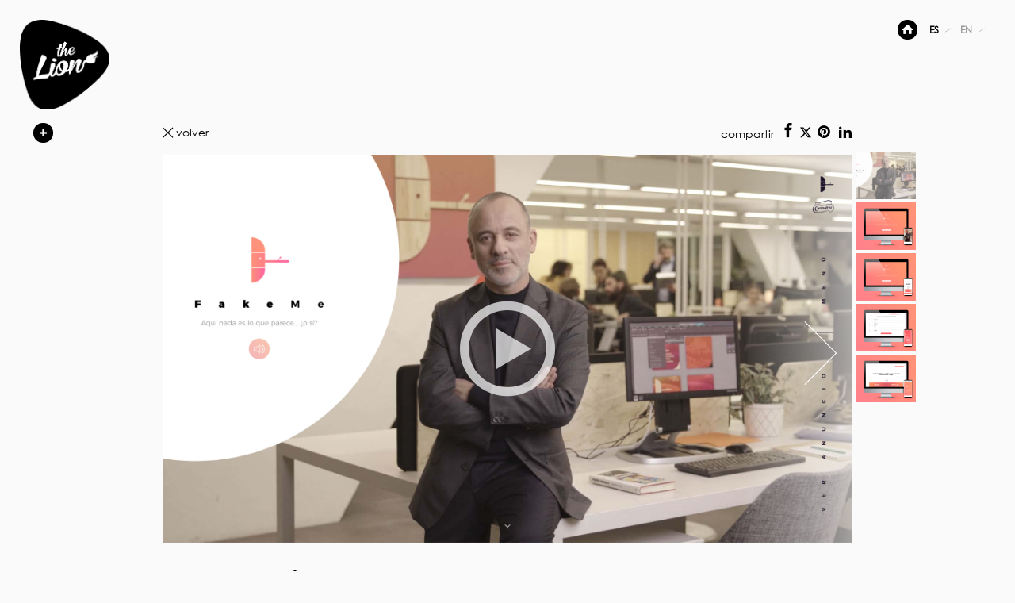

--- FILE ---
content_type: text/html; charset=UTF-8
request_url: https://www.the-lion.com/proyectos/campofro-fake-me.html
body_size: 4739
content:
<!doctype html><html class="no-js" lang=""> <head> <meta charset="utf-8"> <meta http-equiv="X-UA-Compatible" content="IE=edge,chrome=1"> <title>Fake Me</title> <meta name="description" content="Fake Me"> <meta property="og:title" content="Fake Me" /> <meta property="og:description" content="Fake Me" /> <meta property="og:image" content="https://www.the-lion.com/archivos/campofrio%20fake%20me/shares_fake_or_not_2.jpg" /> <meta name="viewport" content="width=device-width, initial-scale=1"> <!--<script id="Cookiebot" src="https://consent.cookiebot.com/uc.js" data-cbid="a957d611-7055-4cef-8136-3367e07b67c1" data-blockingmode="auto" type="text/javascript"></script>--> <link rel="apple-touch-icon" sizes="57x57" href="https://www.the-lion.com/favicon/apple-icon-57x57.png"> <link rel="apple-touch-icon" sizes="60x60" href="https://www.the-lion.com/favicon/apple-icon-60x60.png"> <link rel="apple-touch-icon" sizes="72x72" href="https://www.the-lion.com/favicon/apple-icon-72x72.png"> <link rel="apple-touch-icon" sizes="76x76" href="https://www.the-lion.com/favicon/apple-icon-76x76.png"> <link rel="apple-touch-icon" sizes="114x114" href="https://www.the-lion.com/favicon/apple-icon-114x114.png"> <link rel="apple-touch-icon" sizes="120x120" href="https://www.the-lion.com/favicon/apple-icon-120x120.png"> <link rel="apple-touch-icon" sizes="144x144" href="https://www.the-lion.com/favicon/apple-icon-144x144.png"> <link rel="apple-touch-icon" sizes="152x152" href="https://www.the-lion.com/favicon/apple-icon-152x152.png"> <link rel="apple-touch-icon" sizes="180x180" href="https://www.the-lion.com/favicon/apple-icon-180x180.png"> <link rel="icon" type="image/png" sizes="192x192" href="https://www.the-lion.com/favicon/android-icon-192x192.png"> <link rel="icon" type="image/png" sizes="32x32" href="https://www.the-lion.com/favicon/favicon-32x32.png"> <link rel="icon" type="image/png" sizes="96x96" href="https://www.the-lion.com/favicon/favicon-96x96.png"> <link rel="icon" type="image/png" sizes="16x16" href="https://www.the-lion.com/favicon/favicon-16x16.png"> <link rel="manifest" href="https://www.the-lion.com/favicon/manifest.json"> <meta name="msapplication-TileColor" content="#ffffff"> <meta name="msapplication-TileImage" content="https://www.the-lion.com/favicon/ms-icon-144x144.png"> <meta name="theme-color" content="#ffffff"> <link rel="stylesheet" href="https://www.the-lion.com/css/normalize.min.css"> <link rel="stylesheet" type="text/css" href="https://www.the-lion.com/css/font.css"> <link rel="stylesheet" type="text/css" href="https://www.the-lion.com/css/icon.css"> <link rel="stylesheet" href="https://www.the-lion.com/css/header.css"> <link rel="stylesheet" href="https://www.the-lion.com/css/main.css"><!--<script src="https://www.the-lion.com/js/cssrefresh.js"></script>--> <script src="https://www.the-lion.com/js/vendor/modernizr-2.8.3-respond-1.4.2.min.js"></script> <link rel="stylesheet" type="text/css" href="https://www.the-lion.com/js/vendor/swipper/css/swiper.min.css"> </head> <body> <!--[if lt IE 8]> <p class="browserupgrade">You are using an <strong>outdated</strong> browser. Please <a href="http://browsehappy.com/">upgrade your browser</a> to improve your experience.</p> <![endif]--><div id="cookies" style="height: auto;"> <h5>Nuestras Cookies...</h5> <!-- <i class="icon-cerrar"></i>--> <p> Pues va a ser que, en THE LION, utilizamos cookies para mejorar tu paso por nuestra web. Para poder seguir navegando, debes confirmarnos que te gustan nuestras galletitas haciendo click en ACEPTAR. Si por algún motivo extraño quieres saber más, consulta nuestra aburrida política de cookies <a href="https://www.the-lion.com/politica-de-privacidad/" target="_blank">aquí mismo</a>. Ñam, ñam... <br><br><br> </p> <p style="text-align: right;height: 40px"><a href="javascript:void(0)" class="btn btn-cookieok" style="margin:0 auto;">Aceptar</a></p> </div><header> <a href="https://www.the-lion.com/" id="logo"></a> <!--<nav> <ul> <li><a href="https://www.the-lion.com/" >home</a></li> <li><a href="https://www.the-lion.com/proyectos/" class="act">proyectos</a></li> <li><a href="https://www.the-lion.com/nosotros/" >nosotros</a></li> <li><a href="https://www.the-lion.com/contacta/" >contacta</a></li> </ul> </nav>--> <nav> <a href=" "><i class="icon-plus2"></i></a> <ul class="desplegable"> <li><a href="https://www.the-lion.com/" >home</a></li> <li><a href="https://www.the-lion.com/proyectos/" class="act"> proyectos </a></li> <li><a href="https://www.the-lion.com/nosotros/" > nosotros </a></li> <!-- <li><a href="https://www.the-lion.com/contacta/" >contacta</a></li>--> </ul> </nav> <div id="lang"> <ul> <li class="btnHome"><a href="https://www.the-lion.com/"><i class="icon-home"></i></a></li> <li><a href="https://www.the-lion.com/" class="act">ES</a></li> <li><a href="https://www.the-lion.com/en/" >EN</a></li> <li><a href="" id="menuLateral"><i class="icon-menu"></i></a></li> </ul> </div></header> <main> <section class="proyectoInt"> <div class="pHeader"> <a href="https://www.the-lion.com/proyectos/"><i class="icon-cerrar"></i>volver</a> <div class="pSocial">	compartir <div style="position:relative; top:-2px; display:inline"><a href="http://www.facebook.com/sharer.php?u=https://www.the-lion.com/proyectos/campofro-fake-me.html" class="icon-facebook acShare"></a></div> <div style="position:relative; top:-2px; margin-left:-3px; margin-right:3px; display:inline"><a href="https://twitter.com/intent/tweet?text=Fake%20Me" class=""><svg width="14px" height="14px" viewBox="0 0 45 41" version="1.1" xmlns="http://www.w3.org/2000/svg" xmlns:xlink="http://www.w3.org/1999/xlink"> <title>x_logo</title> <g id="Page-1" stroke="none" stroke-width="1" fill="none" fill-rule="evenodd"> <g id="x_logo" fill="#000000" fill-rule="nonzero"> <path d="M35.3958333,0 L42.2875,0 L27.23125,17.2083333 L44.94375,40.625 L31.075,40.625 L20.2125,26.4229167 L7.78333333,40.625 L0.8875,40.625 L16.9916667,22.21875 L0,0 L14.2208333,0 L24.0395833,12.98125 L35.3958333,0 Z M32.9770833,36.5 L36.7958333,36.5 L12.1458333,3.90833333 L8.04791667,3.90833333 L32.9770833,36.5 Z" id="Shape"></path> </g> </g></svg></a></div> <a href="http://pinterest.com/pin/create/button/?url=https://www.the-lion.com/proyectos/campofro-fake-me.html&description=Fake%20Me&media=https://www.the-lion.com/archivos/campofrio%20fake%20me/fotos_dispositivos/1.jpg" class="icon-pinterest2 acShare"></a> <a href="https://www.linkedin.com/shareArticle?mini=true&url=https://www.the-lion.com/proyectos/campofro-fake-me.html" class="icon-linkedin2 acShare"></a> </div> </div> <div class="pContent"> <div class="pImg"> <a href="" class="pNext icon-next"></a> <a href="" class="pPrev icon-prev"></a> <div id="swipper" class="swiper-container"> <div class="swiper-wrapper"> <div class="swiper-slide"> <div class="frameVideo"> <div class="playVideo"> <div id="miPlayer" data-type="YT" data-url="https://www.youtube.com/embed/" data-idvideo="vFZJBUEjMIM" data-parametros="?enablejsapi=1&amp;wmode=opaque&amp;rel=0&amp;autohide=1&amp;showinfo=0&amp;wmode=transparent&amp;modestbranding=1&amp;autoplay=0"></div> </div> <div class="verVideo"><img src="https://www.the-lion.com/archivos/campofrio%20fake%20me/2_home1.jpg" alt=""></div> </div> </div> <div class="swiper-slide"> <img src="https://www.the-lion.com/archivos/campofrio%20fake%20me/fotos_dispositivos/1.jpg" alt=""> </div> <div class="swiper-slide"> <img src="https://www.the-lion.com/archivos/campofrio%20fake%20me/fotos_dispositivos/3.jpg" alt=""> </div> <div class="swiper-slide"> <img src="https://www.the-lion.com/archivos/campofrio%20fake%20me/fotos_dispositivos/4.jpg" alt=""> </div> <div class="swiper-slide"> <img src="https://www.the-lion.com/archivos/campofrio%20fake%20me/fotos_dispositivos/5.jpg" alt=""> </div> </div> </div> </div> <div class="pGal"> <a href="javascript:void(0)" data-swipper="0" class="act" style="background-image:url('https://www.the-lion.com/archivos/campofrio%20fake%20me/2_home1.jpg');"></a> <a href="javascript:void(0)" data-swipper="1" style="background-image:url('https://www.the-lion.com/archivos/campofrio%20fake%20me/fotos_dispositivos/1.jpg');"></a> <a href="javascript:void(0)" data-swipper="2" style="background-image:url('https://www.the-lion.com/archivos/campofrio%20fake%20me/fotos_dispositivos/3.jpg');"></a> <a href="javascript:void(0)" data-swipper="3" style="background-image:url('https://www.the-lion.com/archivos/campofrio%20fake%20me/fotos_dispositivos/4.jpg');"></a> <a href="javascript:void(0)" data-swipper="4" style="background-image:url('https://www.the-lion.com/archivos/campofrio%20fake%20me/fotos_dispositivos/5.jpg');"></a> </div> <div class="pTxt"> <h1>CAMPOFRÍO FAKE ME</h1> <h2> web</h2> <p>Un a&ntilde;o m&aacute;s la agencia MRM y su campa&ntilde;a de Navidad para Campofr&iacute;o nos han dado la oportunidad de desarrollar una web de navegaci&oacute;n y contenidos muy peculiares.</p><p><a href="https://fakeme.campofrio.es/" target="_blank">Fake Me</a>&nbsp;es una fake startup que ofrece a sus clientes la posibilidad de escuchar y encargar una realidad hecha a medida de la mano de celebrities como Javier Guti&eacute;rrez, Boris Izaguirre, Jordi Hurtado o Yolanda Ramos. De esta manera, su web es un escaparate de campa&ntilde;a y de noticias Fake en formato v&iacute;deo. Tambi&eacute;n un sitio donde ponerse a prueba y descubrir si se es capaz de detectar o no la mentira a trav&eacute;s de un juego con bater&iacute;a de 12 titulares que el usuario cataloga como Fake o Not Fake en cuenta atr&aacute;s. Por &uacute;ltimo, un ranking de noticias m&aacute;s falladas resume la participaci&oacute;n global.</p><p><strong>Desarrollado con:</strong></p><ul style="list-style-type: disc;"><li>HTML5</li><li>CSS</li><li>JavaScript</li><li>PHP 7,3</li><li>MySQL</li></ul><p>&nbsp;</p><p>&nbsp;</p> </div> <div class="otros"> <a href="https://www.the-lion.com/proyectos/campofro-clsicos-actualizados.html" class="otrosPrev">Anterior</a> <a href="https://www.the-lion.com/proyectos/evo-banco-banca-mvil-inteligente.html" class="otrosNext">Siguiente</a> </div> </div> </section> </main> <footer> <div class="copy">&copy; The Lion, 2026. <span>Todos los derechos reservados</span> <a href="https://www.the-lion.com/aviso-legal/" class="legales">Aviso legal</a> <a href="https://www.the-lion.com/politica-de-privacidad/" class="politica">Política de privacidad</a> </div> <nav> <ul> <li><a href="https://www.facebook.com/thelioncom/" class="icon-facebook" target="blank"></a></li> <li><div style="position:relative; top:-2px"><a href="https://twitter.com/thelion_studio" target="blank"><svg width="14px" height="14px" viewBox="0 0 45 41" version="1.1" xmlns="http://www.w3.org/2000/svg" xmlns:xlink="http://www.w3.org/1999/xlink"> <title>x_logo</title> <g id="Page-1" stroke="none" stroke-width="1" fill="none" fill-rule="evenodd"> <g id="x_logo" fill="#000000" fill-rule="nonzero"> <path d="M35.3958333,0 L42.2875,0 L27.23125,17.2083333 L44.94375,40.625 L31.075,40.625 L20.2125,26.4229167 L7.78333333,40.625 L0.8875,40.625 L16.9916667,22.21875 L0,0 L14.2208333,0 L24.0395833,12.98125 L35.3958333,0 Z M32.9770833,36.5 L36.7958333,36.5 L12.1458333,3.90833333 L8.04791667,3.90833333 L32.9770833,36.5 Z" id="Shape"></path> </g> </g></svg></a><div></li> <!-- <li><a href="" class="icon-linkedin2"></a></li>--> </ul> </nav></footer> <script src="//ajax.googleapis.com/ajax/libs/jquery/1.11.2/jquery.min.js"></script> <script>window.jQuery || document.write('<script src="https://www.the-lion.com/js/vendor/jquery-1.11.2.min.js"><\/script>')</script> <script> var relativePatch=''; </script> <!--<script src="https://www.the-lion.com/js/vendor/jquery.cookie.js"></script>--> <script src="https://www.the-lion.com/js/plugins.js"></script> <script src="https://www.the-lion.com/js/main.js"></script> <script src="https://www.the-lion.com/js/vendor/swipper/swiper.jquery.min.js"></script> <script src="//www.youtube.com/iframe_api"></script><script>	var play=false,	player,	playYt=false,	stopVideo=false;	$(function(){	var mySwiper = new Swiper ('#swipper', {	loop: false,	nextButton: '.pNext',	prevButton: '.pPrev',	autoHeight:true,	onSlideChangeStart:function(e){	cual=e.activeIndex;	$('.pGal a').removeClass('act');	$('.pGal a[data-swipper="'+cual+'"]').addClass('act');	if(play) {	$("#miPlayer[data-type!='YT']").attr('src','');	$('.verVideo').css({	'opacity':1,	'z-index':1	});	if(playYt && !stopVideo) player.pauseVideo();	}	}	}) ;	$('.pGal a').on('click',function(){	cual=$(this).data('swipper');	mySwiper.slideTo(cual);	});	$('.verVideo').on('click',function(){	play=true;	var cual=$(this);	cual.css('opacity',0);	var url=$(this).prev('.playVideo').find('#miPlayer').data('url');	var idVideo=$(this).prev('.playVideo').find('#miPlayer').data('idvideo');	var parametros=$(this).prev('.playVideo').find('#miPlayer').data('parametros');	var type=$(this).prev('.playVideo').find('#miPlayer').data('type');	var src=url+idVideo+parametros;	if(type=='YT'){	if(playYt){	player.playVideo();	stopVideo=false;	}else{	player = new YT.Player('miPlayer', {	videoId: idVideo,	playerVars: {rel: 0},	events: { 'onReady': function(e){	e.target.playVideo();	playYt=true;	stopVideo=false;	}, 'onStateChange': function(e){	if(e.data==0){	stopVideo=true;	cual.css({	'opacity':1,	'z-index':1	});	}	}	}	});	}	}else{	$(this).prev('.playVideo').find('#miPlayer').attr('src',src);	}	setTimeout(function(){	cual.css('z-index',-1);	},400);	});	}) </script> <!-- Google Analytics: change UA-XXXXX-X to be your site's ID. --> <script> (function(b,o,i,l,e,r){b.GoogleAnalyticsObject=l;b[l]||(b[l]= function(){(b[l].q=b[l].q||[]).push(arguments)});b[l].l=+new Date; e=o.createElement(i);r=o.getElementsByTagName(i)[0]; e.src='//www.google-analytics.com/analytics.js'; r.parentNode.insertBefore(e,r)}(window,document,'script','ga')); // ga('create','UA-63955683-1','auto');ga('send','pageview'); </script> </body></html>

--- FILE ---
content_type: text/css
request_url: https://www.the-lion.com/css/font.css
body_size: 1442
content:


@font-face {
	font-family: 'gothic';
	src: url('fonts/gothic.eot');
	src: local('gothic'), url('fonts/gothic.woff') format('woff'), url('fonts/gothic.ttf') format('truetype');
}
/* use this class to attach this font to any element i.e. <p class="fontsforweb_fontid_9785">Text with this font applied</p> */
.fontsforweb_fontid_9785 {
	font-family: 'gothic' !important;
}

/* Font downloaded from FontsForWeb.com */

@font-face {
	font-family: 'Archia-Light';
	src: url('fonts/archia-light-webfont.eot'); /* IE9 Compat Modes */
	src: url('fonts/archia-light-webfont.eot?#iefix') format('embedded-opentype'), /* IE6-IE8 */
		 url('fonts/archia-light-webfont.woff2') format('woff2'), /* Super Modern Browsers */
		 url('fonts/archia-light-webfont.woff') format('woff'), /* Modern Browsers */
		 url('fonts/archia-light-webfont.ttf') format('truetype'); /* Safari, Android, iOS */
	font-weight: normal;
	font-style: normal;
}

@font-face {
	font-family: 'Archia-Regular';
	src: url('fonts/archia-regular-webfont.eot'); /* IE9 Compat Modes */
	src: url('fonts/archia-regular-webfont.eot?#iefix') format('embedded-opentype'), /* IE6-IE8 */
		 url('fonts/archia-regular-webfont.woff2') format('woff2'), /* Super Modern Browsers */
		 url('fonts/archia-regular-webfont.woff') format('woff'), /* Modern Browsers */
		 url('fonts/archia-regular-webfont.ttf') format('truetype'); /* Safari, Android, iOS */
	font-weight: normal;
	font-style: normal; 
}

--- FILE ---
content_type: text/css
request_url: https://www.the-lion.com/css/icon.css
body_size: 1520
content:
@font-face {
  font-family: 'icomoon';
  src:  url('fonts/icomoon.eot?uqn0hd');
  src:  url('fonts/icomoon.eot?uqn0hd#iefix') format('embedded-opentype'),
    url('fonts/icomoon.ttf?uqn0hd') format('truetype'),
    url('fonts/icomoon.woff?uqn0hd') format('woff'),
    url('fonts/icomoon.svg?uqn0hd#icomoon') format('svg');
  font-weight: normal;
  font-style: normal;
}

[class^="icon-"], [class*=" icon-"] {
  /* use !important to prevent issues with browser extensions that change fonts */
  font-family: 'icomoon' !important;
  speak: none;
  font-style: normal;
  font-weight: normal;
  font-variant: normal;
  text-transform: none;
  line-height: 1;

  /* Better Font Rendering =========== */
  -webkit-font-smoothing: antialiased;
  -moz-osx-font-smoothing: grayscale;
}

.icon-play2:before {
  content: "\ea15";
}
.icon-menu:before {
  content: "\f05e";
}
.icon-pinterest2:before {
  content: "\ead1";
}
.icon-menu2:before {
  content: "\e9bd";
}
.icon-plus2:before {
  content: "\ea0a";
}
.icon-facebook:before {
  content: "\ea90";
}
.icon-twitter:before {
  content: "\ea96";
}
.icon-linkedin2:before {
  content: "\eaca";
}
.icon-pinterest:before {
  content: "\ead2";
}
.icon-home:before {
  content: "\e907";
}
.icon-plus:before {
  content: "\e900";
}
.icon-cerrar:before {
  content: "\e901";
}
.icon-down:before {
  content: "\e902";
}
.icon-next:before {
  content: "\e903";
}
.icon-prev:before {
  content: "\e904";
}
.icon-slash:before {
  content: "\e905";
}
.icon-up:before {
  content: "\e906";
}



--- FILE ---
content_type: text/css
request_url: https://www.the-lion.com/css/header.css
body_size: 5948
content:

header{
	position:absolute;
	top:0px;
	width:100%;
	height:84px;
	 
	z-index:2;
}
	header nav{
		position:absolute;
		margin-left:42px;
		margin-top:140px;
	}
	 
	header nav > a  {
		color:white;
		display: inline-block;
		margin-top:15px;
		width: 25px;
		height: 25px;
		background-color: #000;
		border-radius: 25px;
		text-align: center;
		line-height: 25px;
		font-size:9px;
		
		-webkit-transition: all 0.2s linear;
		-moz-transition: all 0.2s linear;
		-o-transition: all 0.2s linear;
		transition: all 0.2s linear;
		
		}
	header nav > a  i {
		color:white;
 		}
	.rotacion {
		-ms-transform: rotate(45deg); /* IE 9 */
		-webkit-transform: rotate(45deg); /* Chrome, Safari, Opera */
		transform: rotate(45deg);
 		}
	header nav ul {
		display:none;
		
		}
	header nav ul.on { 
	display:block;
	}	
	header nav ul li{
		
		margin-right:50px;
		position:relative;
		margin-top:30px;
	}
	header nav ul li a:before{
		content:"";
		display:block;
		width: 8px;
		height: 8px;
		background-color:#999;
		border-radius: 8px;
		position:absolute;
		left:-17px;
		top:5px;
	}
	
	header nav ul li a{
		left:25px;
		font-weight:700;
		position:relative;
		color:#999;
		font-size:12px;
		-webkit-transition: all 0.5s linear;
		-moz-transition: all 0.5s linear;
		-o-transition: all 0.5s linear;
		transition: all 0.5s linear;
	}
	header nav ul li a:hover{
		color:#000;
	}
	header nav ul li a:after{
		content:"";
		width:0%;
		height:1px;
		background-color:#dbdbdb;
		position:absolute;
		bottom:-3px;
		left:0px;
		-webkit-transition: all 0.5s linear;
		-moz-transition: all 0.5s linear;
		-o-transition: all 0.5s linear;
		transition: all 0.5s linear;
		
	}
	
	header nav ul li a:hover:before{
		background-color:black !important;
	}
	header nav ul li a.act:before{
		background-color:black !important;
	}	
	
	header nav ul li a:hover:after{	
		width:100%;		
		background-color:#000;
	}
	header nav ul li a.act{
		color:#000;
	}
	header nav ul li a.act:after{
		width:100%;		
		background-color:#000;
	}
	#logo{
		width:113px;
		height:113px;
		position:absolute;	
		top:25px;
		left:25px;
		background-image:url('../img/logo-the-lion.png');
		background-repeat:no-repeat;
		background-size:cover;
	}
	
	#lang{
		margin-top: 25px;
		float:right;	
	}
		#lang ul li{
			float:left;
			margin-right:27px;
			position:relative;
		}
		#lang ul li:after{
			content:"|";
			display:block;
			font-weight:700;
			-o-transform:skew(-60deg,-60deg);
			-moz-transform:skew(-60deg,-60deg);
			-webkit-transform:skew(-60deg,-60deg);
			-ms-transform:skew(-60deg,-60deg);
			transform:skew(-60deg,-60deg);
			color:#999;
			font-size:4.5px;
			position:absolute;
			right:-14px;
			top:9px;
		}
		#lang ul li:last-child:after{display:none;}
		#lang ul li a{
			font-weight:700;
			position:relative;
			color:#999;
			font-size:12px;
			-webkit-transition: all 0.5s linear;
			-moz-transition: all 0.5s linear;
			-o-transition: all 0.5s linear;
			transition: all 0.5s linear;
		}
		#lang ul li a:hover{
			color:#000;
		}
		#lang ul li a.act{
			color:#000;
		}
		
		.btnHome{
			margin-right:15px !important;
		}
		.btnHome:after{
			display:none !important;
		}
		
		.btnHome a{
			display:inline-block;
			width:25px;
			height:25px;
			background-color:#000;
			border-radius:25px;
			text-align:center;
			line-height:25px;
		}
		
		.btnHome a i{
			color:#fff;
		}
		
		.btnHome a:hover{
			background-color:#fff;
		}
		
		.btnHome a:hover i{
			color:#000;
		}
		.icon-menu {
			font-size: 25px !important;
			color:black !important;
			
			}
/* ==========================================================================
   COOCKIES
   ========================================================================== */       
		#cookies { display:none;
			/*max-width:480px;
			max-height:165px;*/
			width:480px;
			height:165px;
			position:fixed;
			background-color:white;
			color:#999;
			left:25px;
			bottom:25px;
			z-index:9000;
			}
		
		#cookies h5{
			color:#999;
			font-size:13px;
			text-transform: uppercase;
			padding-top:20px;
			padding-right:10px;
			padding-left:20px;
			margin-bottom:15px;
		}
		#cookies p{
			color:#999;
			font-size:11px;
			padding-left:20px;
			padding-right:20px;
		}
		#cookies .icon-cerrar:before {
		   color:#999;
		   content: "\e901";
		   float:right;
		   position:absolute;
		   top:10px;
		   right:10px;
        }
		
		
		
					
@media only screen and (min-width: 1200px){
	
	.icon-menu {
			display:none;
			}
	 
}
@media only screen and (max-width: 1200px){
    .btnHome {
		display:none !important;
			}
	.btnHome a{
		display:none;
	} 
	.menuOn {
		-moz-transform:translateX(-125px);	 
		-ms-transform:translateX(-125px);	 
		-o-transform:translateX(-125px);	 
		-webkit-transform:translateX(-125px);	 
		transform:translateX(-125px);	
		
	}			
	nav > a  {
		display:none !important;
	}		
	nav ul {
		display:block !important;
		text-align:right;
	}		
	header nav {
		position:absolute !important;
		margin-top: 80px;
		right:-125px;
		display:none;		
		-webkit-transition: all 0.5s linear;
		-moz-transition: all 0.5s linear;
		-o-transition: all 0.5s linear;
		transition: all 0.3s linear;
	}	
	header nav ul li a:before{ 
		left:auto;
		right:-17px;
	}	
	header nav ul li a {
        left: 0px;
	}	
	.aspaOn i:before {
		content:"\e901"
	}
	html { overflow-x: hidden; }		
	main {overflow-x:hidden!important;}	
	
		
}

@media only screen and (max-width: 600px){ 
#logo {
	 top: 20px;
     width: 80px;
     height: 80px;
     }
}
@media only screen and (max-width: 550px){ 
 #cookies {
    right:25px;
    width: auto;
    bottom:25px;
	max-height:none;
    }
}
@media only screen and (max-width: 490px){ 
 #cookies {
    height:180px;

	}
}
@media only screen and (max-width: 425px){ 
 #cookies {
    height:190px;
	
	}
	
}
@media only screen and (max-width: 381px){ 
 #cookies {
    height:230px;
	
	}
	
}
@media only screen and (max-width: 325px){ 
 #cookies {
    height:250px;
	
	}
	
}

--- FILE ---
content_type: text/css
request_url: https://www.the-lion.com/css/main.css
body_size: 32817
content:
/*! HTML5 Boilerplate v5.0 | MIT License | http://h5bp.com/ */

html {
    color: #222;
    font-size: 1em;
    line-height: 1.4;
}

::-moz-selection {
    background: #b3d4fc;
    text-shadow: none;
}

::selection {
    background: #b3d4fc;
    text-shadow: none;
}

hr {
    display: block;
    height: 1px;
    border: 0;
    border-top: 1px solid #ccc;
    margin: 1em 0;
    padding: 0;
}

audio,
canvas,
iframe,
img,
svg,
video {
    vertical-align: middle;
}

fieldset {
    border: 0;
    margin: 0;
    padding: 0;
}

textarea {
    resize: vertical;
}

.browserupgrade {
    margin: 0.2em 0;
    background: #ccc;
    color: #000;
    padding: 0.2em 0;
}


/* ==========================================================================
   Author's custom styles
   ========================================================================== */

html,body{background-color:#fafafa; text-rendering:optimizeLegibility;-webkit-font-smoothing: antialiased;margin:0px;padding:0px;}
body *{font-family: 'gothic' !important;color:#000;}
h1,h2,h3,h4,h5,h6,p{margin:0px;padding:0px;font-weight:300;line-height:auto;}
ul,li{padding:0px;margin:0px;list-style:none;}
a{text-decoration:none;}

*:focus{outline: none;}



main{
	width:100%;	
    min-height:100%;
	-webkit-transition: all 0.3s linear;
	-moz-transition: all 0.3s linear;
	-o-transition: all 0.3s linear;
	transition: all 0.3s linear;
}
main section{position:relative;}

.center{
	position:absolute;
	left:50%;
	top:50%;	
	-moz-transform:translate(-50%,-60%);	 
	-ms-transform:translate(-50%,-60%);	 
	-o-transform:translate(-50%,-60%);	 
	-webkit-transform:translate(-50%,-60%);	 
	transform:translate(-50%,-55%);	
	width:90%;

    padding-bottom: 80px;
}
 

.destacado{
	min-height:100%;
	min-height:100dvh;
	background-color:#f5f5f5;
	text-align:center;
	overflow:hidden;
	/* background-image:url('../img/linea_diagonal.png');	 */
	background-repeat:no-repeat;
	background-size:cover;	
	background-position:center;
}
.tl-Hero-center {
	width: 78dvw;
	height: 100dvh;
	position:relative;
	display:flex;
	flex-direction: row;
	justify-content: center;
	align-items: center;
	/* border: 3px solid pink; */
	margin: 0 auto;
}
.tl-HeroTitle24-container {
	width:100%;
	min-height:fit-content;
	position:relative;
	display:flex;
	flex-direction: column;
	justify-content: center;
	align-items: center;
	gap:8vh;
	/* padding-left: 3%; 
	border: 1px solid green;*/
}
.tl-HeroTitle24-container-int-1 {
	width:100%;
	height: fit-content;
	display: flex;
	flex-direction: column;
	justify-content: center;
	align-items: flex-start;
	/* border: 1px solid red; */
}
.tl-HeroTitle24-container-int-2 {
	width: 100%;
	height: fit-content;
	display:flex;
	flex-direction: row;
	justify-content: flex-end;
	align-items: center;
	/* border: 1px solid blue; */
}
.tl-HeroTitle24 {
	display:flex;
	flex-wrap: nowrap;
	flex-direction: row;
	justify-content: center;
	align-items: center;
	gap: 30px;
}
.tl-HeroTitle24 div, 
.tl-HeroTitle24 span {
	font-family: 'Archia-Light' !important;
	font-size: 152px;
	line-height: 152px;
	letter-spacing: -8px;
	text-align: left;
}
.tl-HeroTitle24-int {
	display:flex;
	flex-direction: row;
	justify-content: flex-start;
	align-items: center;
	gap: 30px;
}
.tl-HeroTitle24-margins{
	margin-left: -5px;
	margin-bottom: 10px;
}
.tl-Hero-br {
	display: none;
}
.tl-HeroTitle-desk {
	display:block;
}
.tl-HeroTitle-mobile {
	display:none;
}
.tl-amper-desk {
	display: block;
}
.tl-amper-mobile{
	display: none;
}

.tl-HeroText24-container{
	width: 560px;
	height: 160px;
	display:flex;
	flex-direction: column;
	justify-content: center;
	align-items: center;
}
.tl-HeroText24 {
	font-family: 'Archia-Regular'!important;
	font-size: 24px;
	line-height: 32px;
	text-align: left;
}
@media only screen and (max-width: 1440px){ 
	.tl-HeroTitle24-container {
		gap: 3vh;
	}
	.tl-HeroTitle24 div, 
.tl-HeroTitle24 span {
		font-size: 135px;
		line-height: 135px;
	}
	.tl-HeroTitle-desk {
		display: none;
	}
	.tl-HeroTitle-mobile {
		display: block;
	}
	.tl-amper-desk {
		display: none;
	}
	.tl-amper-mobile{
		display: block;
	}
	.tl-HeroTitle-mobile {
		display:block;
	}
	.tl-HeroText24-container{
		width: 500px;
		height: 96px;
	}
	.tl-HeroText24 {
		font-size: 20px;
		line-height: 24px;
	}
}
@media only screen and (max-width: 1024px){ 
	.tl-HeroTitle24 div, 
.tl-HeroTitle24 span {
		font-size: 92px;
		line-height: 92px;
	}
	.tl-HeroTitle-desk {
		display: none;
	}
	.tl-amper-desk {
		display: none;
	}
	.tl-amper-mobile{
		display: block;
	}
	.tl-HeroTitle-mobile {
		display:block;
	}
	.tl-HeroText24-container{
		width: 100%;
		height: auto;
	}
	.tl-HeroText24 {
		font-size: 18px;
		line-height: 22px;
	}
	.tl-HeroTitle24-margins {
		margin-left: 0px;
	}
}
@media only screen and (max-width: 768px){ 
	.tl-HeroTitle24 {
		display:flex;
		flex-wrap: wrap;
		flex-direction: row;
		justify-content: center;
		align-items: center;
		gap:20px;
		row-gap: 0px;
	}
	.tl-HeroTitle24-int {
		gap: 15px;
	}
	.tl-HeroTitle24 div, .tl-HeroTitle24 span {
		font-size: 65px;
		line-height: 65px;
		letter-spacing: -6px;
	}
	.tl-HeroText24 {
		font-size: 14px;
		line-height: 18px;
	}
}
@media only screen and (max-width: 500px){ 
	.tl-Hero-center {
		height: fit-content;
		align-items: flex-start;
		padding-top: 20vh;
	}
	.tl-HeroTitle24 {
        justify-content: flex-start;
		row-gap: 0px;
    }
	.tl-HeroTitle24-margins {
		 margin-bottom: 0px;
	}
}
@media only screen and (max-width: 460px){ 
	
	.tl-HeroTitle24-container {
		justify-content: flex-start;
		align-items: flex-start;
	}
	.tl-HeroTitle24-container-int-1 {
		width: 84%;
		height: fit-content;
		display: flex;
		flex-direction: column;
		justify-content: flex-start;
		align-items: flex-start;
		/* border: 1px solid red; */
	}
	.tl-HeroTitle24 {
        display: flex;
        flex-wrap: wrap;
        flex-direction: row;
        justify-content: flex-start;
        align-items: center;
        gap:20px;
		row-gap: 0px;
    }
	
	.tl-HeroTitle24 div, .tl-HeroTitle24 span {
		font-size: 52px;
		line-height: 52px;
		letter-spacing: -6px;
	}
	.tl-HeroTitle24-margins {
		margin-bottom: 0px;
	}
	.tl-Hero-br {
		display: block;
	}
	.tl-amper-desk {
		display: none;
	}
	.tl-amper-mobile{
		display: block;
	}
	.tl-HeroTitle24-container-int-2 {
		justify-content: flex-start;
	}

	.destacado .moreDes {
		font-weight: 900;
		font-size: 14px !important;
	}
	.destacado .moreDes a i {
		font-size: 60px !important;
		margin-top: -140px !important;
		
	}
}
@media only screen and (max-width: 360px){ 
	.tl-HeroTitle24 div, .tl-HeroTitle24 span {
        line-height: 38px;
    }
	.tl-HeroTitle24-container-int-1 {
        gap: 15px;
    }
	.tl-HeroTitle24 {
        row-gap: 15px;
    }
	.tl-amper-desk {
		display: block;
	}
	.tl-amper-mobile{
		display: none;
	}
}
@media only screen and (max-height: 768px) and (max-width: 450px) and (orientation: portrait) { 
	.tl-HeroTitle24 div, .tl-HeroTitle24 span {
		font-family: 'Archia-Light' !important;
		font-size: 50px;
		line-height: 50px;
		letter-spacing: -2px;
		text-align: left;
	}
	.tl-HeroText24-container {
		width: 100%;
		height: 96px;
	}
	.tl-HeroTitle24 {
        gap: 0px;
    }
	.tl-HeroTitle24-margins {
        margin-bottom: 0px;
    }
} 

.maskInt {
	width:600px;
	height:300px;
	position:absolute;
	display:block;
	background-color: #f5f5f5;
	z-index:-10;
	}
.maskIntContacto {
	top:10%;
	left:40%;
	width:300px;
	height:300px;
	position:absolute;
	display:block;
	background-color:red;
	}
.maskIntProyectos {
	left:30%;
	width:400px;
	height:300px;
	position:absolute;
	display:block;
	/*background-color: #f5f5f5;*/
	background-color:red;
	z-index:0;
	}
/*
.destacado:after{
	content:"";
	display:block;
	position:absolute;
	top:50px;
	right:0px;
	background-image:url('../img/linea.png');	
	width:563px;
	height:317px;
	background-repeat:no-repeat;
	background-size:cover;	
}
.destacado:before{
	content:"";
	display:block;
	position:absolute;
	bottom:-60px;
	left:-50px;
	background-image:url('../img/linea.png');	
	width:563px;
	height:317px;
	background-repeat:no-repeat;
	background-size:cover;	
}*/
.destacado .imgDes{
		/*width:425px;
		height:156px;*/
		width:672px;
		height:247px;
		background-image:url('../img/anim/circo_base_grande.png');	
		margin:0 auto;
		margin-bottom:15px;
		position:relative;
		background-size: cover;
	}
	.imgDes img{opacity:0;position:absolute;top:0px;left:0px;max-width:100%;}
	.imgDes img.on{opacity:1}
	
		.destacado .animDes{
			position:relative;
			width:100%;
			height:100%;
			
	
		}
		#pajaros{
			position:absolute;
			top:-140px;
			left:20px;
			/*width:465px;
			height:185px;*/
			width:800px;
			height:350px;
			border:0px solid red;
			
		}
		.pajaro{
			position:absolute;
			top:5px;
			right:150px;
			width:70px;
			height:74px;	
			transform:scale(0.3);
			background-image:url('../img/anim/loop_pajaro/pajaro_00051.png');							
			-webkit-transition: all 2s linear;
			-moz-transition: all 2s linear;
			-o-transition: all 2s linear;
			transition: all 2s linear;
			background-size:contain;
			display:none;
		}
		.pajaro.fin{			
			opacity:0;
			transform:scale(0.3);
		}
		.p1.fin{
			top:-150px;
			right:-150px;
		}
		.p2.fin{
			top:-220px;
			right:-200px;
		}
		.p3.fin{
			top:-100px;
			right:-250px;
		}
		
	.destacado h1{
		 
		width:90%;
		margin:0 auto;
		color:#999;
		line-height: 38px;
        font-size: 35px;	
		margin-bottom:14px;
		background-color:#f5f5f5;
	}
	
	
	.destacado h2{
		
		width:80%;
		margin:0 auto;
		color:#999;
		line-height: 28px;
		font-size: 20px;
		background-color:#f5f5f5;
	}
	.destacado .moreDes{
		position:absolute;
		bottom:10px;
		left:50%;
		-moz-transform:translateX(-50%);	 
		-ms-transform:translateX(-50%);	 
		-o-transform:translateX(-50%);	 
		-webkit-transform:translateX(-50%);	 
		transform:translateX(-50%);	
		font-weight:900;
		font-size: 16px;
		color:#999;
		height:92px;
		box-sizing:border-box;
		-webkit-transition: all 0.3s linear;
		-moz-transition: all 0.3s linear;
		-o-transition: all 0.3s linear;
		transition: all 0.3s linear;
	}
	/* .moreDesFlex {
		display: flex;
		flex-direction: column;
		justify-content: center;
		align-items: center;
		gap: 0px;
		color:#999;
	} */
	.destacado .moreDes a{
		color:#999;
	}
	.destacado .moreDes a i{
		display:block;
		color:#d0d0d0;
		font-size:80px;
		margin-top:-10px;		
		-webkit-transition: all 0.3s linear;
		-moz-transition: all 0.3s linear;
		-o-transition: all 0.3s linear;
		transition: all 0.3s linear;
		bottom:0px;
		position:absolute;
		left:50%;
		-moz-transform:translateX(-50%);	 
		-ms-transform:translateX(-50%);	 
		-o-transform:translateX(-50%);	 
		-webkit-transform:translateX(-50%);	 
		transform:translateX(-50%);	
	}
	.destacado .moreDes:hover i{
		color:#000;
		margin-bottom:-5px;
		font-size:60px;
	}
	.destacado .moreDes:hover{
		padding-top:25px;
	}

.proyectos{overflow:hidden;}
.proyecto{
	float:left;
	width:25%;
	height:340px;	
	background-image:url('../archivos/proyecto.jpg');	
	background-repeat:no-repeat;
	background-size:cover;	
	background-position:center;
	position:relative;
}
.proyecto a{
	position:absolute;
	width:100%;
	height:100%;
	
	padding:14px 11px;
	box-sizing:border-box;
	overflow:hidden;
}
	.proyecto h3{
		position:relative;
		left:-100px;
		opacity:0;	
		-webkit-transition: all 0.5s ease-out;
		-moz-transition: all 0.5s ease-out;
		-o-transition: all 0.5s ease-out;
		transition: all 0.5s ease-out;
		padding:9px 12px;
		background-color:#000;
		color:#fff;
		clear:both;
		display:inline-block;
		font-size:12px;
		margin-bottom:8px;
	}
	
	.proyecto h4{
		position:relative;
		left:-100px;
		opacity:0;	
		-webkit-transition: all 0.5s ease-out;
		-moz-transition: all 0.5s ease-out;
		-o-transition: all 0.5s ease-out;
		transition: all 0.5s ease-out;
		padding:9px 12px;
		background-color:#000;
		color:#fff;
		clear:both;
		display:inline-block;
		font-size:12px;
	}

	.proyecto a:hover h3,.proyecto a:hover h4{
		opacity:1;
		left:0px;
	
	}


.css-isTablet .proyecto a h3{
	opacity:1;
	left:0px;
	position: absolute;
	bottom: 0px;
	width: 100%;
	margin-bottom: 0px;
	text-align: center;
	background-color: rgba(0,0,0,0.6);
	height: 37px;
	line-height: 37px;
	font-size: 12px;
	box-sizing: border-box;
	padding: 0px;

}

.css-isTablet .proyecto a h4{
	display:none !important;

}




.proyecto.more{
		background-image:none;	
		background-color:#fff;	
	}
	.proyecto.more a{ 
		width:auto;
		font-size: 16px;
		height:auto;
		background-color:#fff;
		text-align:center;
		font-weight:700;
		color:#999;		
		position:absolute;
		left:50%;
		top:50%;	
		-moz-transform:translate(-50%,-60%);	 
		-ms-transform:translate(-50%,-60%);	 
		-o-transform:translate(-50%,-60%);	 
		-webkit-transform:translate(-50%,-60%);	 
		transform:translate(-50%,-50%);	
		-webkit-transition: all 0.5s linear;
		-moz-transition: all 0.5s linear;
		-o-transition: all 0.5s linear;
		transition: all 0.5s linear;
	}
	.proyecto.more a:hover{ 
		color:#000;		
	}
	
	.proyecto.more a:hover i{ 
		transform:rotate(180deg);	
		color:#000;
		border-color:#000;
		font-size:30px; 
		padding:40px;
	}
	
	.proyecto.more a i{ 
		padding:30px;
		display:inline-block;
		font-size:60px;
		color:#999;
		border-radius:50%;
		border:1px solid #999;
		margin-bottom:10px;
		
		-webkit-transition: all 0.5s linear;
		-moz-transition: all 0.5s linear;
		-o-transition: all 0.5s linear;
		transition: all 0.3s linear;
		
	}

.nosotros{
	padding-top: 100px;
	min-height:390px;	
	background-color:#f5f5f5;
	text-align:center;
	overflow:hidden;
	background-image:url('../img/lineabg-mini.png');	
	background-repeat:no-repeat;
	background-size:contain;	
	background-position:center;
	z-index:1;
}
.nosotros .center{
	-moz-transform:translate(-50%,-50%);	 
	-ms-transform:translate(-50%,-50%);	 
	-o-transform:translate(-50%,-50%);	 
	-webkit-transform:translate(-50%,-50%);	 
	transform:translate(-50%,-50%);	
}

	.nosotros .imgDes{
		width:270px;
		height:200px;
		/*background-image:url('../img/anim/leon/fondo.png');*/
		background-repeat:no-repeat;
		background-size:cover;		
		margin:20px auto;
		top: 10px; 
		position:relative;
		z-index:100;
		margin-bottom:-50px;
	}
	.nosotros .animLeon{
		position:absolute;
		width:100%;
		height:100%;
		background-image:url('../img/anim/leon/00037.png');
		background-repeat:no-repeat;
		background-size:cover;	
	}
	 
	.nosotros .imgDes:before{
		content:"";
		width:72px;
		height:1px;
		border-top:1px solid #c4c4c4;
		position:absolute;
		bottom:50px;
		left:50%;
		margin-left:-36px;
	}
	.nosotros h5{
		color:#999;
		font-size:20px;	
		margin-bottom:10px;		
		max-width:730px;
		margin:0 auto;
		padding-bottom:40px;
		padding-top: 30px;
		background-color:#f5f5f5;
		z-index:100;
	}
.btn{
	border:1px solid #999;
	padding:5px 65px;
	padding-bottom:7px;
	color:#999;
	font-size:14px;	
		-webkit-transition: all 0.2s linear;
		-moz-transition: all 0.2s linear;
		-o-transition: all 0.2s linear;
		transition: all 0.2s linear;
}
.btn:hover{
	background-color:#000;
	color:#fff;
	border-color:#000;
}


.btnInvert{
	border:1px solid #fff;
	padding:5px 65px;
	padding-bottom:7px;
	color:#fff;
	font-size:14px;	
		-webkit-transition: all 0.2s linear;
		-moz-transition: all 0.2s linear;
		-o-transition: all 0.2s linear;
		transition: all 0.2s linear;
}
.btnInvert:hover{
	background-color:#fff;
	color:#000;
	border-color:#fff;
}

.mapa{
	min-height:390px;	
	background-color:#fff;
	text-align:center;
	overflow:hidden;
}

.mapa > div{
	min-height:390px;
}
.infoGMap{
	color:#fff;font-size:13px;text-align:left;line-height:22px;
	font-weight:300;
	background-image:url('../img/infoBox.png');	
	background-repeat:no-repeat;
	background-size:contain;
	background-position:center;
	width:291px;
	height:143px;
	padding:23px;
	padding-top:17px;
	box-sizing:border-box;


}

.infoGMap i{
	color:#fff;
	position:absolute;
	right:6px;
	top:6px;
	z-index:0;
	pointer-events:none;
}

.infoGMapMob a{font-weight:700;display:inline-block;border:1px solid #000;padding:5px 30px;margin-top:10px;}
.infoGMap a{display:block;color:#fff;width:185px;height:31px;line-height:31px;border:1px solid #fff;text-align:center;margin-top:12px;}

 .boxNosotros1 { background-color:red;}
.boxContacta {
	top:62%;
	width: 400px;
    background-color: black;
	}
.contacto{
	min-height:390px;	
	background-color:#000;
	text-align:center;
	overflow:hidden;
	background-image:url('../img/linea_diagonal_gruesa.png');	
	background-repeat:no-repeat;
	background-size:contain;	
	background-position:center;
	color:fff;
}

	.contacto h5{
		color:#fff;
		font-size:40px;	
		text-transform:uppercase;
		margin-bottom:30px;
		position:relative;
	}
	.contacto h5:after{
		content:"";
		width:72px;
		height:1px;
		border-top:1px solid #fff;
		position:absolute;
		bottom:-20px;
		left:50%;
		margin-left:-36px;
	}
	.contacto p{
		color:#fff;
		font-size:14px;	
		margin-bottom:30px;
	}
.contacto p a{ 
        color:white;
    }

footer{
	height:70px;
	background-color:#fff;	
	line-height:70px;
}
footer .copy{
	float:left;	
	background-image:url('../img/logo-the-lion-cola.png');	
	background-repeat:no-repeat;
	background-size:34px 34px;	
	background-position:left;
	padding-left:45px;
	margin-left:20px;
	font-size:14px;
	color:#000;
}
footer nav{
	float:right;
	font-size:14px;
	margin-right: 10px;
	color:#000;	
}
footer nav ul li{
	float:left;
	margin-right:15px;
	font-weight:900;
}





.menuProyectos{
	min-height:390px;	
	background-color:#f5f5f5;
	text-align:center;
	overflow:hidden;
	background-image:url('../img/linea_diagonal.png');	
	background-repeat:no-repeat;
	background-size:contain;	
	background-position:center;
    }

	.menuProyectos .centerMenu{margin-top:100px;margin-bottom: 40px;}
	.centerMenu {
		width:90%;
		max-width:400px;
		margin:0 auto;
		background-color: #f5f5f5;
		}
	.menuProyectos h1{
		font-size:35px;
		color:#999;
	}
	.menuProyectos h1:after {
    content: "";
    width: 72px;
    height: 1px;
    border-top: 1px solid #c4c4c4;
    position: absolute;
    top: 169px;
    left: 50%;
    margin-left: -36px;
    }
	
	.menuProyectos ul{
		margin-top:45px;
	}
	.menuProyectos ul li{
		margin:4px 0px;
	}
	
	.menuProyectos a {
		font-size:14px;
		color:#999;
	}
	.menuProyectos a:hover , .menuProyectos a.act {
		text-decoration:underline;
	}
	
	.pNext,.pPrev{
		color:#fff;
		font-size:80px;
		position:absolute;
		top:50%;
		left:0px;
		margin-top:-35px;
		z-index:9999;
		
	}
	
	.pNext{
		left:auto;
		right:0px;		
	}
	
	.proyectoInt{
		width:80%;
		max-width:870px;
		margin:155px auto;
		background-color:#fafafa;
	}
	
	
	.pGal{
		display:block;
		overflow:hidden;
		position:absolute;
		right:-80px;
		top:36px;
	}
	
	.pGal a{
		display:block;
		height:60px;
		background-size:cover;
		background-position:center;
		background-repeat:no-repeat;
		width:75px;
		display:block;
		margin-bottom:4px;
	}
	.pGal a.act{
		opacity:0.6;
	}
	.swiper-button-disabled{opacity:0.1}
	.pGal img{
		width:100%;
	}
	.pTxt h1 {
		padding-top:10px;
		}
	.pTxt p {
	
		text-align: justify;
		margin: 15px 0px;
		font-size:14px;
	}
	.pTxt ul {
		margin-left:20px;
		font-size:14px;
	}
	.pTxt ul li{
		list-style:circle;
		font-size:14px;
	}
	
	.otros{margin-top:80px;;}
	.otros a:before{
		content:"";
		display:block;
		width:100%;
		height:1px;
		background-color:#c4c4c4;
		margin:0 auto;
		bottom:-23px;
		position:relative;
			
	}
	.otrosPrev{float:left;}
	.otrosNext{float:right;}
	
	.pHeader{overflow:hidden;margin-bottom:15px;font-size:14px;color:#000;}
	.pHeader .icon-facebook{margin:0px;}
	.pHeader .icon-twitter{margin:0 5px;}
	.pHeader > a {float:left; margin-top: 2px;}
	.pHeader > a i{
		position:relative;
		top:1px;
		margin-right:3px;
	}
	.pHeader  a:hover{
		opacity:0.8;	
		
	}
	.pSocial a{font-size:18px;}
	.pHeader > div {float:right;}
	.pSocial a:last-child{margin-left:5px;}
	
	/*.swiper-wrapper{width:70% !important;}
	.swiper-slide{width:70% !important;}*/
	.pImg {margin-bottom:20px;position:relative;}
	.pImg  img,.pImg  iframe{width:100%;}
	
	.frameVideo .verVideo{
		cursor:pointer;		
	}
	.frameVideo .verVideo{position:relative;
		-webkit-transition: all 0.3s linear;
		-moz-transition: all 0.3s linear;
		-o-transition: all 0.3s linear;
		transition: all 0.3s linear;
	}
	
	.frameVideo .verVideo:hover:after{opacity:1;}
	
	.frameVideo .verVideo:after{
		content:"\ea15";
		font-family: 'icomoon' !important;
		speak: none;
		font-style: normal;
		font-weight: normal;
		font-variant: normal;
		text-transform: none;
		line-height: 1;
		
		/* Better Font Rendering =========== */
		-webkit-font-smoothing: antialiased;
		-moz-osx-font-smoothing: grayscale;
		display:block;
		position:absolute;
		top:50%;
		left:50%;
		font-size:120px;
		color:#fff;
		opacity:0.7;
		z-index:99;
		-moz-transform:translate(-50%,-50%);	 
		-ms-transform:translate(-50%,-50%);	 
		-o-transform:translate(-50%,-50%);	 
		-webkit-transform:translate(-50%,-50%);	 
		transform:translate(-50%,-50%);	
		
		-webkit-transition: all 0.3s linear;
		-moz-transition: all 0.3s linear;
		-o-transition: all 0.3s linear;
		transition: all 0.3s linear;
	}
	.playVideo{position:absolute;width:100%;height:100%;}
	.playVideo iframe{width:100%;height:100%;}
	
	
	
	/*.swiper-slide-prev,.swiper-slide-next{opacity:0.4}*/

/* ==========================================================================
   LEGALES
   ========================================================================== */
  .mainLegal {
	  background-color:f5f5f5;
	  }
 .legales {
	 background-color:f5f5f5;
	 margin-left:25px;
	 position:relative;
	 display:inline-block;
	 }
  .legales:before {
    content: "";
    width: 1px;
    height: 10px;
    border-left: 1px solid #c4c4c4;
    position: relative;
    top:px;
    
    margin-right: 25px;
    }
   .politica {
	 margin-left:25px;
	 position:relative;
	 display:inline-block;
	 }
  .politica:before {
    content: "";
    width: 1px;
    height: 10px;
    border-left: 1px solid #c4c4c4;
    position: relative;
    top:px;
     margin-right: 25px;
    }
	.legalIntA {
	min-height: 100%;
    min-height: 100vh;
    width:90%;
    text-align: center;
    margin:100px auto;
    }
	.legalIntA h1 {
		 
    font-size: 35px;
    color: #999;
    text-transform: uppercase;
	margin-bottom:50px;
    }
	.legalIntA h1:after {
    content: "";
    width: 72px;
    height: 1px;
    border-top: 1px solid #c4c4c4;
    position: absolute;
    top: 70px;
    left: 50%;
    margin-left: -36px;
	margin-bottom:50px;
    }
	.legalInt {
	min-height: 100%;
    min-height: 100vh;
    width:90%;
    text-align: center;
    margin:100px auto;
    }
	
    .legalInt h1 {
		 
    font-size: 35px;
    color: #999;
    text-transform: uppercase;
	margin-bottom:50px;
    }
	.legalInt h1:after {
    content: "";
    width: 72px;
    height: 1px;
    border-top: 1px solid #c4c4c4;
    position: absolute;
    top: 70px;
    left: 50%;
    margin-left: -36px;
	margin-bottom:50px;
    }
   .centerLegal {
	width: 100%;
	height:100%;
	 
    max-width: 1000px;
    margin:0 auto;
	
    }
	.textLegal{ 
	   
	 max-width:1000px;
	  
	 font-size: 14px;
     color: #999;
	 text-align:left;
	 margin:0 auto;
	 line-height:22px;
	 }
	 .textLegalSpace {
	 margin-top: 18px;
	 margin-bottom:18px;	 
	 }
	 .textLegalSpace2 {
	 margin-top: 45px;
	 margin-bottom:18px;	 
	 }
	 .textLegalSpace3 {
	 margin-top: 15px;
	 margin-bottom:15px;	 
	 }
	 .textLegalSpace4 {
	 margin-top: 18px;
	  
	 }
	 .centerLegal ul li a{
	 font-size: 14px;
     color: #999;
	 position:relative;
	 display:inline-block;
	 line-height:30px;
	 }
	 .centerLegal ul li a:after {
	 content: "";
     width: 100%;
     height: 1px;
     border-bottom: 1px solid #c4c4c4;
     position: absolute;
     left: 0px;
	 bottom:2px;
	 }
	 .legalH3 {
	 max-width: 1000px;
     width: 100%;
     color: #999;
     text-align: left;
	 font-size:18px;
	 }
	 .legalH5 {
	 max-width: 1000px;
     width: 100%;
     color: #999;
     text-align: left;
	 font-size:14px;
	 font-weight:700;
	 }
	 table {
		 margin-top:50px;
		 margin-bottom:50px;
		 }
	 table td {
		 background-color:white;
		 color: #999; 
		 text-align: left; 
		 font-size: 14px;    
		 vertical-align:top;
		 padding:10px;
		 }
	 .colchonTD {background-color: #fafafa;}
	 
	 .tablaResp {
	  width: 100%;
	  height: 100%;
	  max-width: 9999px;
	  margin: 0 auto;
	  }
	 
	 .conTableResp {
	  width: 100%;
	  max-width: 9999px;
	  margin: 0 auto;
	  background-color:white;
	  margin-top:50px;
	  margin-bottom:50px;
	  } 
	 .p1 {
	  color: #999;
      text-align: left;
      font-size: 14px;
      font-weight: 700;
	  padding-left:10px; 
	  padding-right:10px;
		 }
	  .p2 {
	  font-size: 14px;
      color: #999;
      text-align: left;
      line-height: 22px; 
	  padding-left:10px;
	  padding-right:10px; 
		 }
	 .pTop {
		 padding-top:10px;
		 }
	  .pBottom {
		 padding-bottom:10px;
		 }
	  .pBottomInt {
		 padding-bottom:10px;
		 }
	 
	 
	 
/* ==========================================================================
   Media Queries
   ========================================================================== */
   
   
   
 @media only screen and (max-width: 1500px){  
   .destacado .imgDes{
		width:425px;
		height:156px;
	}
	#pajaros{
		width:465px;
		height:185px;
		top:-60px;
		left:20px;		
	}
	
	.maskInt {
		width:400px;
		height:300px;
	}

 }
   
   
   
@media only screen and (max-width: 1250px){
	 .destacado h1 {
		line-height: 38px;
        font-size: 35px;
    }
	.destacado h2 {
		line-height: 28px;
		font-size: 20px;
		}
	.proyecto{
		width:33.33333%;
		height:300px;	
	}
	.proyectoInt {
    width: 88%;
    margin: 155px auto;
    }
	.pGal  {
	position:inherit;
	}
	.pGal a {
	margin-bottom: 4px;
    width: 16.6%;
    border: 0px;
    float: left;
    cursor: pointer;

    box-sizing: border-box;
	border-right:4px solid #fafafa;
	height: 100px;
	}
}

@media only screen and (max-width: 1100px){
   .tablaPolitica {
	    display: none;
	   }
   .tablaResp {
	   display:block;
		}
	
	}
@media only screen and (min-width: 1100px){
   .tablaPolitica {
	    display: table;
	   }
   .tablaResp {
	   display:none;
		}
	
	}

@media only screen and (max-width: 900px){


	.proyecto a h3,.proyecto a h4{
		opacity:1;
		left:0px;
		position: absolute;
		bottom: 0px;
		width: 100%;
		margin-bottom: 0px;
		text-align: center;
		background-color: rgba(0,0,0,0.6);
		height: 37px;
		line-height: 37px;
		font-size: 12px;
		box-sizing: border-box;
		padding: 0px;

	}

	.proyecto a h4{
		display:none;

	}



   .destacado h1 {
		
		line-height: 38px;
        font-size: 35px;
    }
	.destacado h2 {
		line-height: 28px;
		font-size: 20px;
		}
	.proyecto{
		width:50%;
		height:300px;	
	}
	 
	.pGal  {
	    position:inherit;
	}

	/*.nosotros .imgDes {
        margin-bottom: 20px;
	
	.nosotros h5 {
        margin-bottom: 20px;
    }}*/
    .center {
        padding-bottom: 80px;}
	.legalInt {
       margin:140px auto;
    } 
}
@media only screen and (max-width: 800px){
	
	.maskInt {
		width: 450px;
	}
	/*.center {
		padding-bottom: 100px;
	}*/
	footer {
		height: 210px;
	 }	
	 
	footer .copy {
		display: block;
		width: 100%;
		text-align: center;
		line-height: 25px;
		padding-left: 0px;
		padding-top: 40px;
		margin-left: 0px;
		margin-top: 25px;
		font-size: 14px;
		color: #000;
		background-position: center top;
	}
	footer div span {
		display: block;
		margin:0 auto;
	}
	 footer nav {
		position: relative;
		display: block;
		width: 100%;
		text-align: center;
		font-size: 18px;
	}
	footer nav ul {
		width: 139px;
		margin: 0 auto;
		padding-left: 27px;
		position: relative;
	}
	footer nav ul li {
		text-align: center;
	}
	footer nav ul li a {
		padding-left: 25px;
	}
	.legales {
		margin-left:0px;
		margin-right: 3px;
		line-height:25px
		}
	.legales:before {
		display:none;
		margin:0 auto;
		text-align:center;
	} 
 
	.politica {
    	margin-left:0px;
	}
	.politica:before {
		 margin-left:5px;
		 margin-right: 10px;
	}

	.pGal a {
		height: 60px;
	}



}
@media only screen and (max-width: 700px){
.legalInt h1:after {
    top: 120px;
	 }
	 .center {
    padding-bottom: 105px;}
	.boxContacta {
    top: 67%;}
}
@media only screen and (max-width: 600px){
	 .proyectoInt {
    width: 88%;
        margin: 120px auto;
}
	
	.proyecto{
		height:200px;	
	}


.nosotros {
	padding-top:0px;
	}
.center {
   padding-bottom: 75px; 
   }	
.menuProyectos {
	background-image: none;
	
	}

.nosotros .center{
	 
	left:auto;
	 
	position:relative;
	margin:45px auto;
	margin-bottom:40px;
	moz-transform:none;	 
	-ms-transform:none;	 
	-o-transform:none;	 
	-webkit-transform:none;	 
	transform:none;
	    
}
.nosotros h5 {
	font-size:22px;
	}
 
.destacado, .nosotros, .contacto{
    background-image: none;
}
.destacado h1 {
		
		line-height: 32px;
        font-size: 28px;
    }
.destacado h2 {
		line-height: 26px;
		font-size: 18px;
		}
.nosotros h5 {
	
	font-size:18px;
	}
.pTxt h1 {
    font-size:28px;
	line-height:30px;
		}
.pTxt h2 {
    font-size:20px;
		}
.pTxt p {
	text-align: left;
	}
 
 /*footer .copy{
	float:left;	
	background-image:url('../img/logo-the-lion-cola.png');	
	background-repeat:no-repeat;
	background-size:34px 34px;	
	background-position:left;
	padding-left:20%;
	margin-left:20px;
	font-size:14px;
	color:#000;}*/
  .legalInt {
	margin:100px auto;
   }
   .boxContacta {
    top: 62%;
    }
	}
@media only screen and (max-width: 500px){
	.destacado .imgDes {
		width:290px;
		height:106px;
		background-size:cover;
	}
	.destacado .animDes{
		background-size:cover;
	}
	.nosotros .center{
		margin:40px auto;
	}
	.nosotros h5 {
		margin-bottom:25px;
	}
	.destacado h1 {	
		line-height: 32px;
		font-size: 28px;
	}
	.destacado h2 {
		line-height: 26px;
		font-size: 18px;
	}
	#pajaros{
		top:-90px;
		left:-40px;		
	}
	
}
@media only screen and (max-width: 450px){
.legalInt h1:after {
    top: 168px;
	 }
 .center {
   padding-bottom: 10px; 
   }	
  .boxContacta {
    top: 53%;
   }
}
@media only screen and (max-width: 413px){
	
	.proyecto{
		width:100%;	
		height:250px;
	}
	.destacado h1 {
		
		line-height: 32px;
        font-size: 28px;
    }
	.destacado h2 {
		line-height: 26px;
		font-size: 18px;
		}
	 
}
@media only screen and (max-width: 360px){ 
footer .copy {
    line-height: 18px;
    
    }
.destacado h1 {
		
		line-height: 32px;
        font-size: 28px;
    }
	.destacado h2 {
		line-height: 26px;
		font-size: 18px;
		}
	.moreDes {
    width: 100%;}
}


@media (max-height: 550px) {
	
	.destacado .center{    
		-moz-transform: none;
		-ms-transform: none;
		-o-transform: none;
		-webkit-transform:none;
		transform:none;
		position:relative;
		left:auto;
		top:auto;
		margin:0px auto;
		
	}	
	.maskInt {display:none;}
	
	.destacado{ padding: 100px 0px;background-image:none;}
	.destacado .moreDes{bottom:-10px;}
}



@media only screen and (min-width: 35em) {

}

@media print,
       (-o-min-device-pixel-ratio: 5/4),
       (-webkit-min-device-pixel-ratio: 1.25),
       (min-resolution: 120dpi) {

}

/* ==========================================================================
   Helper classes
   ========================================================================== */

.hidden {
    display: none !important;
    visibility: hidden;
}

.visuallyhidden {
    border: 0;
    clip: rect(0 0 0 0);
    height: 1px;
    margin: -1px;
    overflow: hidden;
    padding: 0;
    position: absolute;
    width: 1px;
}

.visuallyhidden.focusable:active,
.visuallyhidden.focusable:focus {
    clip: auto;
    height: auto;
    margin: 0;
    overflow: visible;
    position: static;
    width: auto;
}

.invisible {
    visibility: hidden;
}

.clearfix:before,
.clearfix:after {
    content: " ";
    display: table;
}

.clearfix:after {
    clear: both;
}

.clearfix {
    *zoom: 1;
}

/* ==========================================================================
   Print styles
   ========================================================================== */

@media print {
    *,
    *:before,
    *:after {
        background: transparent !important;
        color: #000 !important;
        box-shadow: none !important;
        text-shadow: none !important;
    }

    a,
    a:visited {
        text-decoration: underline;
    }

    a[href]:after {
        content: " (" attr(href) ")";
    }

    abbr[title]:after {
        content: " (" attr(title) ")";
    }

    a[href^="#"]:after,
    a[href^="javascript:"]:after {
        content: "";
    }

    pre,
    blockquote {
        border: 1px solid #999;
        page-break-inside: avoid;
    }

    thead {
        display: table-header-group;
    }

    tr,
    img {
        page-break-inside: avoid;
    }

    img {
        max-width: 100% !important;
    }

    p,
    h2,
    h3 {
        orphans: 3;
        widows: 3;
    }

    h2,
    h3 {
        page-break-after: avoid;
    }
}

--- FILE ---
content_type: text/plain
request_url: https://www.google-analytics.com/j/collect?v=1&_v=j102&a=1400544718&t=pageview&_s=1&dl=https%3A%2F%2Fwww.the-lion.com%2Fproyectos%2Fcampofro-fake-me.html&ul=en-us%40posix&dt=Fake%20Me&sr=1280x720&vp=1280x720&_u=IEBAAEABAAAAACAAI~&jid=1279821682&gjid=1591157635&cid=480247318.1768473008&tid=UA-63955683-1&_gid=677394121.1768473008&_r=1&_slc=1&z=1318473119
body_size: -450
content:
2,cG-87T8H9RS0X

--- FILE ---
content_type: application/javascript
request_url: https://www.the-lion.com/js/main.js
body_size: 1663
content:
var backSrc=false; 
$(function() {
	   /*
	  if($.cookie('theLionCookie') != "ok"){
		  $('#cookies').fadeIn();
	  }
	  else{
		  
	  }

		$('.icon-cerrar,.btn-cookieok').on("click",function() {
			$( "#cookies" ).fadeOut();
			$.cookie('theLionCookie', 'ok', { expires: 30 });
			ga('create','UA-63955683-1','auto');ga('send','pageview');
		});
*/

	ga('create','UA-63955683-1','auto');ga('send','pageview');
	
       $('nav > a').on("click",function(e) {
			 e.preventDefault();
			 $('.desplegable').toggleClass('on');
			 $(this).toggleClass('rotacion');
			 	 
        });
		
        $('#menuLateral').on("click",function(e) {
			 e.preventDefault();
			
			 
			if(!$(this).hasClass('aspaOn')){			
				
				 $('header nav').css('display','block');
				 
				 setTimeout(function(){
					  $('header nav').addClass('menuOn');
				},300); 
				 
			}else{				
				 $('header nav').removeClass('menuOn');
				 setTimeout(function(){
					   $('header nav').css('display','none');
				},300);
			}
			
			 $('main').toggleClass('menuOn');
			 $(this).toggleClass('aspaOn');
			 $('#lang ul li:not(:last-child)').fadeToggle(300)
			 	 
        });


	
	$('.acShare').on('click',function(e){
		e.preventDefault();
        href=$(this).attr('href');
        window.open(href,'share',"toolbar=no, scrollbars=no, resizable=yes, width=500, height=500");
		ga('send', 'event', 'share', 'global', href);
	});
	
	
	
/*
	var $body = $(document);
	$body.bind('scroll', function() {
		// "Desactivar" el scroll horizontal
		if ($body.scrollLeft() !== 0) {
			$body.scrollLeft(0);
		}
	});
	
*/
	
})
